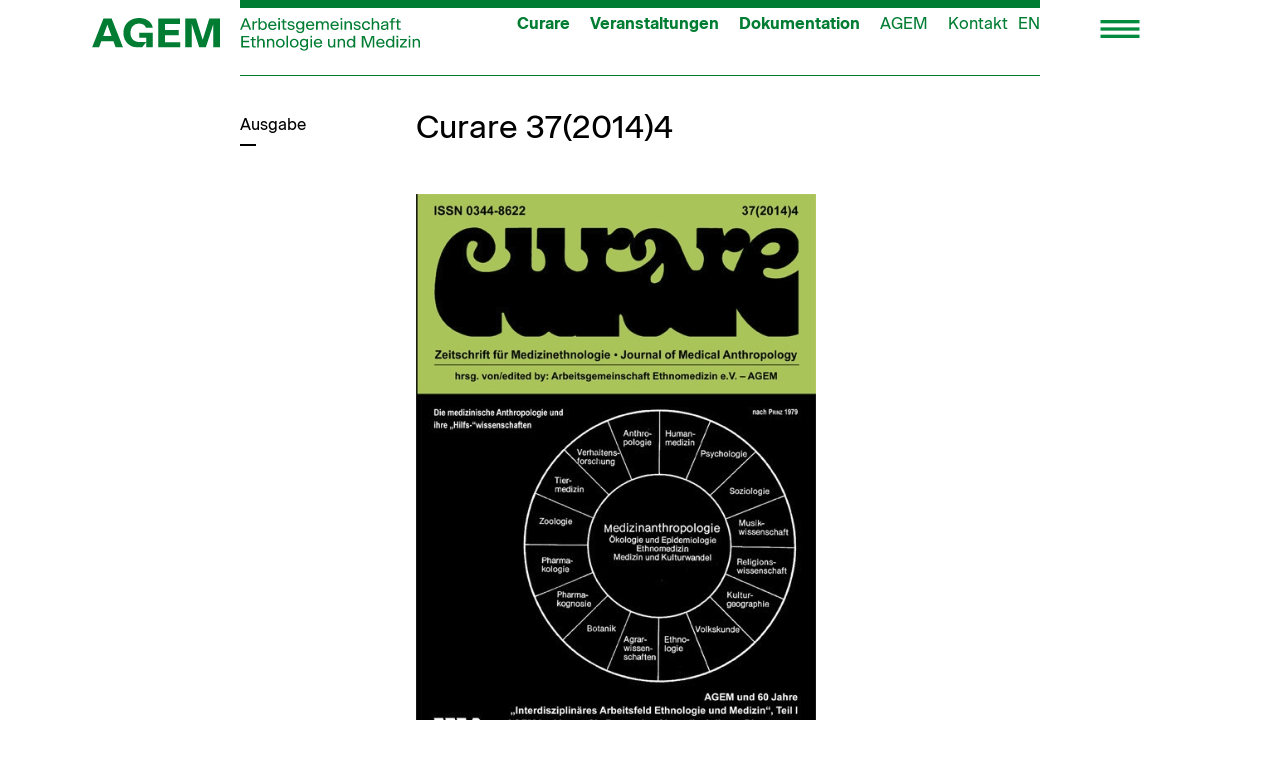

--- FILE ---
content_type: text/css
request_url: https://agem.de/wp-content/themes/agem-theme/style.css?ver=1659017190
body_size: 12833
content:
/* 
Theme Name:		 AGEM Theme
Theme URI:		 https://lichtsignale.de
Description:	 AGEM Theme basiert auf GeneratePress
Author:			 Lichtsignale
Author URI:		 https://lichtsignale.de
Template:		 generatepress
Version:		 1.0.0
Text Domain:	 agem-theme
*/


/* Farben definieren */
:root{
    --gruen: #007d32;
    --schwarz: #000000;
}


/* Schriftart einbinden */

@font-face {
    font-family: 'AGEM-bold';
    font-style: normal;
    font-weight: 700;
    src: url(/wp-content/themes/agem-theme/font/BeausiteClassicWeb-Bold.woff) format('woff');
}
 
@font-face {
    font-family: 'AGEM-semibold';
    font-style: normal;
    font-weight: 600;
    src: url(/wp-content/themes/agem-theme/font/BeausiteClassicWeb-Semibold.woff) format('woff');
} 
  
@font-face {
     font-family: 'AGEM-regular';
     font-style: normal;
     font-weight: 400;
     src: url(/wp-content/themes/agem-theme/font/BeausiteClassicWeb-Regular.woff) format('woff');
 }

/* Basis-Einstellungen */

body, button, input, select, textarea,
h1, h2, h3, h4, h5, h6{
    font-family: 'AGEM-regular';
    font-style: normal;
    font-weight: 400;
}

b, strong,
.main-navigation:not(.slideout-navigation) .main-nav > ul > li:first-child > a,
.main-navigation:not(.slideout-navigation) .main-nav > ul > li:nth-child(2) > a,
.main-navigation:not(.slideout-navigation) .main-nav > ul > li:nth-child(3) > a,
.main-navigation:not(.slideout-navigation) .main-nav > ul > li:first-child[class*="current-menu-"] > a,
.main-navigation:not(.slideout-navigation) .main-nav > ul > li:nth-child(2)[class*="current-menu-"] > a,
.main-navigation:not(.slideout-navigation) .main-nav > ul > li:nth-child(3)[class*="current-menu-"] > a,
.slideout-menu .menu-item-492 > a,
.slideout-menu .menu-item-182 > a,
.slideout-menu .menu-item-492[class*="current-menu-"] > a,
.slideout-menu .menu-item-182[class*="current-menu-"] > a,
.slideout-menu .menu-item-3840 > a,
.slideout-menu .menu-item-3847 > a,
.slideout-menu .menu-item-3840[class*="current-menu-"] > a,
.slideout-menu .menu-item-3847[class*="current-menu-"] > a,
.slideout-navigation.main-navigation .main-nav > ul > li:nth-child(4) > a,
.slideout-menu .wpml-ls-item > a,
.wp-show-posts-entry-title,
.wpforms-container .wpforms-field-label{
    font-family: 'AGEM-bold';
    font-style: normal;
    font-weight: 700;
}

ol, ul{
  margin: 0 0 1.5em 1.3em;
}

ul{
  list-style: square;
}

ul li::marker{
  color: var(--gruen);
}


 /* Header */
 
 .site-header .inside-header,
 .site-footer .inside-site-info{
     margin-left:16px;
     margin-right:16px;
 }
  
.site-header .inside-header,
.main-navigation.mobile-header-navigation .inside-navigation{
    border-top: 8px solid var(--gruen);
    border-bottom: 1px solid var(--gruen);
 }
 
 .inside-header{
    align-items:flex-start;
 }

.main-navigation.is_stuck{
    border-top: 8px solid #fff;
 }
 
.site-logo:not(.mobile-header-logo){
    margin-top: 10px;
    margin-bottom: 24px;
}

.widget .wp-block-image{
    margin-bottom: 0;
}

@media(max-width:1100px){
    #mobile-header{
        max-width: 832px !important;
        margin: 0 auto;
    }
    .mobile-header-navigation .site-logo{
        margin-left:0 !important;
    }
    #mobile-header .inside-navigation{
        margin-left: 16px;
        margin-right: 16px;
        height: 76px;
        align-items: flex-start;
    }
}

.site-logo.mobile-header-logo{
    align-items: flex-start !important;
    height: 64px !important;
}

.site-logo.mobile-header-logo img{
    height: 64px !important;
    padding: 10px 0 24px 0 !important;
}

/* Menu im Header */

.header-widget{
    width: 128px;
    position:absolute;
    top:18px;
    left:-132px;
}

.nav-float-right .header-widget{
    margin-left:0;
}

.main-navigation:not(.slideout-navigation) ul ul{
    box-shadow:none;
    border-width: 0 1px 1px 1px;
    border-color: var(--gruen);
    border-style: solid;
    width: max-content;
}

.main-navigation:not(.slideout-navigation) .main-nav ul li a{
    line-height: 1 !important;
}

.main-navigation:not(.slideout-navigation) .main-nav > ul > li > a{
    padding-top: 8px;
    padding-bottom: 4px;
}

.main-navigation .main-nav ul ul li a{
    padding: 6px 14px;
}

.main-navigation .main-nav ul ul > li:last-child a{
    padding-bottom: 12px;
}

.main-navigation:not(.slideout-navigation) .menu-item-has-children .dropdown-menu-toggle {
    display: none;
}
 
.main-navigation:not(.slideout-navigation) .main-nav ul li.menu-item-has-children > a{
    padding-right: 10px;
}

.main-navigation:not(.slideout-navigation) .main-nav > ul > li > a:last-child{
    padding-right:0;
}

/* Menu Toggle */

.main-navigation.has-branding .menu-toggle,
.main-navigation.has-sticky-branding.navigation-stick .menu-toggle{
    padding-right:0 !important;
}

.main-navigation:not(.slideout-navigation) .menu-bar-items{
    position:absolute;
    top:10px;
    right:-100px;
}

.main-navigation.is_stuck .menu-bar-items{
    position:absolute;
    top:10px;
    right:47px;
}

.main-navigation:not(.slideout-navigation) .menu-bar-item > a,
#mobile-header .menu-toggle{
    line-height: 21px !important;
    padding:0 !important;
}

#mobile-header .menu-toggle{
    position:relative;
    top:10px;
}

.menu-toggle .gp-icon svg,
.menu-bar-items .gp-icon svg{
    display:none !important;
}

.menu-toggle .gp-icon::before,
.menu-bar-items .gp-icon::before{
    content: '';
    background-image: url('https://agem.de/wp-content/uploads/2022/03/menu-button.svg');
    background-repeat:no-repeat;
    background-size:contain;
    background-position:center center;
    width:40px;
    height:21px;
}

/* Slideout Navigation */

.slideout-navigation.main-navigation{
  border-top: 8px solid var(--gruen);
}

.slideout-logo{
  width: 126px;
  height: 30px;
  position: absolute;
  top: 10px;
  left: -131px;
}

.slideout-navigation.do-overlay .slideout-exit .gp-icon::before{
  content: '';
  background-image: url('https://agem.de/wp-content/uploads/2022/03/menu-button-close.svg');
  background-repeat:no-repeat;
  background-size:contain;
  background-position:center center;
  width:40px;
  height:21px;
}

.slideout-navigation button.slideout-exit{
     padding-left: 0 !important;
     padding-right: 0 !important;
     padding-bottom: 0 !important;
     padding-top:0 !important;
}
  
.slideout-navigation.do-overlay .slideout-exit{
     position: absolute !important;
     right: -84px !important;
     top: 10px !important;
     font-size:inherit !important;
}
 
 .slideout-navigation.do-overlay .slideout-exit .gp-icon svg{
     display:none!important;
 }
 
 #generate-slideout-menu.do-overlay .slideout-menu li, 
  .slideout-navigation.do-overlay .inside-navigation{
      text-align:left !important;
  }
   
  .slideout-navigation.do-overlay .inside-navigation{
      padding: 0!important;
      max-width:832px !important;
      position:relative;
}

@media screen and (min-width:769px){
  .main-navigation.offside{
    height:auto !important;
  }

.slideout-navigation.main-navigation .main-nav > ul > li:first-child > a,
.slideout-navigation.main-navigation .main-nav > ul > li:nth-child(2) > a,
.slideout-navigation.main-navigation .main-nav > ul > li:nth-child(3) > a{
    font-size: 1.75em;
}

.slideout-navigation .sub-menu {
    display: block !important;
    height: auto;
    pointer-events: auto;
    opacity: 1;
    background-color: var(--gruen);
}
    
.slideout-navigation .dropdown-menu-toggle {
    display: none;
}

.slideout-navigation.do-overlay .slideout-menu li{
    margin-bottom: 0 !important;
}

.slideout-navigation .main-nav{
    margin-bottom: 0 !important;
}

#generate-slideout-menu .slideout-menu li{
    clear:none !important;
}

#generate-slideout-menu.do-overlay .slideout-menu > li:nth-child(2),
#generate-slideout-menu.do-overlay .slideout-menu > li:nth-child(3),
#generate-slideout-menu.do-overlay .slideout-menu > li:nth-child(5){
    margin-top: 16px;
}

#generate-slideout-menu.do-overlay .slideout-menu > li:nth-child(4){
    margin-top: 128px;
}

#generate-slideout-menu.main-navigation .main-nav ul{
    float:none;
    clear:both;
}
 
 #generate-slideout-menu.main-navigation .main-nav ul ul > li{
    float:left;
    width: fit-content;
 }
 
 .slideout-navigation.main-navigation.do-overlay .main-nav ul ul li a{
    font-size: 16px;
 }
 
 .slideout-navigation .main-nav ul li a{
   padding: 0 16px 8px 0 !important;
   line-height: 1 !important;
 }

}

@media screen and (max-width:768px){
  .slideout-navigation.do-overlay .menu-item-has-children .dropdown-menu-toggle{
    border-left: none !important;
    position:absolute;
    right:0;
  }
  .main-navigation.slideout-navigation .main-nav ul li a{
    padding-left:0 !important;
  }
  .slideout-navigation.do-overlay .slideout-menu > li{
    margin-bottom:0 !important;
    border-top: 1px solid rgba(255,255,255,0.1);
  }
  .slideout-navigation.main-navigation .main-nav ul li a{
    position:relative;
    width:100%;
  }
  .gp-icon svg{
    height: 1.5em;
    width: 1.5em;
    top: .5em;
  }
  .slideout-navigation .main-nav{
    margin-bottom: 20px !important;
  }
  .slideout-navigation.do-overlay .inside-navigation .main-nav{
     padding:7px 16px 0 16px;
     max-width: 100% !important;
     margin: 0 !important;
   }
}

 
 /* Slideout Widget */
 
 .slideout-navigation.do-overlay .inside-navigation .slideout-widget{
     margin: 0 auto;
     max-width: 632px;
     padding: 16px 16px 8px 16px;
     width: 100%;
 }
 
.slideout-widget a{
    display:inline;
}

.slideout-widget a:first-child > img{
    width: 22px;
}
    
.slideout-widget a:last-child > img{
    height: 20px;
    margin-left: 16px;
}

.slideout-widget a:hover img,
.slideout-widget a:focus img{
  opacity: 0.8;
}

.slideout-widget p{
  margin: 0!important;
}
 
 
 /* Responsive Slideout-Menu */
 
 @media screen and (min-width:1101px){
   .slideout-navigation.do-overlay .inside-navigation .main-nav, .slideout-navigation.do-overlay .inside-navigation .slideout-widget{
     margin-left: 176px !important;
     margin-right: auto !important;
     min-width: 250px !important;
     padding: 8px 16px 8px 16px;
    }
 }
 
 @media screen and (max-width: 1100px){
    .slideout-navigation.do-overlay .inside-navigation{
        display:block !important;
        margin-top: 10px;
        padding-left: 16px;
        padding-right: 16px;
    }
    .slideout-logo{
        position: initial;
        float:left;
        margin-right:auto;
        margin-left: 16px;
        display:inline-block;
    }
    .slideout-navigation.do-overlay .slideout-exit{
        position:initial !important;
        display:inline-block;
        top:0 !important;
        right:0 !important;
        float: right !important;
        margin-right:16px;
    }
    .slideout-navigation.do-overlay .inside-navigation .main-nav{
        width:100%;
        padding-top: 25px !important;
        margin-left: 0 !important;
        float:none;
        clear:both;
        padding-left: 16px;
        padding-right: 16px;
    }
    .slideout-navigation.do-overlay .inside-navigation .slideout-widget{
        margin-left: 0 !important;
    }
 }
 
 @media screen and (max-width: 768px){
     #generate-slideout-menu.do-overlay .slideout-menu > li:nth-child(4){
         margin-top:16px;
     }
    #generate-slideout-menu.main-navigation .main-nav ul ul > li{
        float:none;
        width: calc(100% - 16px);
    }
    .slideout-navigation.main-navigation .main-nav ul li{
      margin-top: 0 !important;
    }
    .slideout-navigation.main-navigation .main-nav > ul > li > a{
      font-size: 1em !important;
      font-family: 'AGEM-bold';
      font-style: normal;
      font-weight: 700;
    }
    .slideout-navigation.main-navigation.do-overlay .main-nav ul ul li{
      margin-left: 16px;
    }
    .slideout-navigation.main-navigation.do-overlay .main-nav ul ul li a{
      font-size: 0.8em;
    }
 }
 


/* Mitscrollende Navigation */

.navigation-branding, .site-logo.mobile-header-logo{
    align-items: flex-start;
}

.navigation-branding img,
.site-logo.mobile-header-logo img{
    height:64px !important;
    padding: 10px 0 24px 0 !important;
}

.sticky-enabled .main-navigation.is_stuck .inside-navigation{
    align-items: flex-start;
    max-width:1094px;
}

.sticky-enabled .main-navigation.is_stuck{
    box-shadow: none;
    background-color: transparent !important;
    
}

.sticky-enabled .main-navigation.is_stuck .main-nav{
    display:none;
}


/* Sidebar */

#content{
  position:relative;
}

.site-content .content-area{
  width: 100%;
}

.one-container.left-sidebar .site-main{
  margin-left: 0 !important;
}

#left-sidebar{
  position:absolute;
  top:118px;
  left:16px;
  width: 140px;
  height: auto;
}

.widget-area .widget{
  padding:0;
}

.left-sidebar .widget ul li{
  margin-bottom: .75em;
}

.advanced-sidebar-menu ul li a{
  color: var(--gruen);
  line-height: 1;
  word-wrap:normal;
}

.advanced-sidebar-menu ul li a:hover,
.advanced-sidebar-menu ul li a:focus{
  color: #000;
}

.advanced-sidebar-menu .current_page_item a{
  color: #000;
}

@media (max-width:768px){
  #left-sidebar{
    display:none !important;
  }
}

/* Startseite */

.home .site-content{
  padding-top: 8px !important;
}

.home .entry-content{
  margin-top: 0 !important;
}

.home .wp-block-nextend-smartslider3{
  margin-bottom: 1em !important;
}

.home .intro{
  color: var(--gruen);
  line-height: 1.2;
}

.home .intro > .wp-block-column:first-child p::after{
  content: '';
  width: 16px;
  height: 2px;
  background-color: var(--gruen);
  display:block;
  clear:both;
  margin-top: 8px;
}

.home .wp-container-3{
  gap: 20px;
}

/* Unterseiten Parent Title */

.parent-titel{
  margin-top: 6px;
  margin-bottom: 1em;
}

.parent-titel span{
  display:inline-block;
}

.single-event .entry-header h1{
  margin-bottom: 1em;
}

.single-event .parent-titel{
  margin-bottom: 1em !important;
}

.single-event .parent-titel > p{
  margin: 2em 0 0;
}

.single-event .entry-content:not(:first-child){
  margin-top: 0 !important;
}

@media(min-width:769px){

.parent-titel{
  float:left;
  width: calc(20% - 16px);
  margin-right: 32px;
}

.entry-content > h2,
.entry-content > h3,
.entry-content > h4,
.entry-content > p,
.eingerueckt{
  padding-left: calc(20% + 16px);
}

.parent-titel span::after{
  content: '';
  width: 16px;
  height: 2px;
  background-color: #000;
  display:block;
  clear:both;
  margin-top: 8px;
}

.page-id-23 h1,
.privacy-policy h1{
  padding-left: calc(20% + 16px);
}

.single-event .entry-content{
  padding-left: calc(20% + 16px)
}

.page-id-4621 .entry-content{
  min-height:245px;
}

}

/* Inhalte auf Seiten */

.entry-content{
  clear:both;
}

.entry-header h1{
  margin-bottom: 1.5em;
}

.entry-content h4{
    font-family: 'AGEM-bold';
    font-style: normal;
    font-weight: 700;
}

.entry-content p > a,
.entry-content li a,
.lagem-link a,
.events-einleitung a{
  border-bottom: 1px solid var(--gruen);
  padding-bottom: 1px;
}

.wp-block-group.has-background a{
  color: #fff;
  border-color: #fff;
}

.wp-block-group:not(:last-child){
  margin-top: 3em;
  margin-bottom: 3em !important;
}

.wp-block-group:last-child{
  margin-top: 3em;
  margin-bottom: 1em !important;
}

.wp-block-group.has-background a:hover,
.wp-block-group.has-background a:focus{
  color: rgba(255,255,255,0.8);
  border-color: rgba(255,255,255,0.8);
}

.wp-block-group.has-background .wp-block-group__inner-container{
  padding: 16px 0;
}

.home .wp-block-group.has-background .wp-block-group__inner-container{
  padding: 16px;
}

.wp-block-group.has-background p:last-child{
  margin-bottom: 4px;
}

.entry-content h2,
.entry-content h3{
  margin-top: -4px;
}

.entry-content > h3{
  border-top: 1px solid #000;
}

.wp-block-column > h3,
.wp-block-column > p{
  padding-left: 0 !important;
}


body:not(.single-event) .entry-content > ol{
  counter-reset:li;
  list-style-type:none;
  margin: 0 0 3em 0;
  padding-left:0;
}

body:not(.single-event) .entry-content > ol > li{
  border-top:1px solid #000;
  padding-top: 4px;
  clear:left;
}

body:not(.single-event) .entry-content > ol li::before{
  content: counter(li);
  counter-increment:li;
  font-family: 'AGEM-bold';
  font-weight: 700;
  width: 36px;
  height: 48px;
  display:inline-block;
  float:left;
}

.lagem-link ul,
body:not(.single-event):not(.privacy-policy) .entry-content > ul,
.entry-content > .wp-block-columns ul{
  list-style-type:none;
  margin:0 0 3em 0;
  padding:0;
}

.lagem-link ul > li,
body:not(.single-event):not(.privacy-policy) .entry-content > ul > li,
.entry-content > .wp-block-columns ul > li{
  border-top:1px solid #000;
  padding-top: 4px;
  clear:left;
}

.lagem-link ul li::before,
body:not(.single-event):not(.privacy-policy) .entry-content > ul li::before,
.entry-content > .wp-block-columns ul li::before{
  height: 48px;
  display:inline-block;
  float:left;
  content: '';
  background-image: url('https://agem.de/wp-content/uploads/2022/03/pfeil-liste.svg');
  background-position: top left !important;
  background-size: 16px 16px !important;
  background-repeat: no-repeat;

}

@media(min-width:769px){
  body:not(.single-event) .entry-content > ol li::before,
  body:not(.single-event) .entry-content > ul li::before{
    width: calc(20% + 16px);
  }
  .home .wp-block-group.has-background .wp-block-group__inner-container
  {
    padding-left: calc(20% + 16px);
  }
  .geschichte-agem{
    margin-left: calc(20% + 16px);
  }
}

@media(max-width:768px){
  .lagem-link ul li::before,
  body:not(.single-event):not(.privacy-policy) .entry-content > ul li::before,
  .entry-content > .wp-block-columns ul li::before{
    width: 36px;
  }
}

.lagem-liste{
  margin-top: 3em !important;
}

.lagem-liste li::before{
  height: 60px !important;
}

.lagem-liste li img{
  height: 30px;
}

.lagem-liste > li:nth-child(4) > a{
  border-bottom: none;
}

.linie-oben{
  border-top: 1px solid #000;
}

/* Vorstand */

.page-id-155 .wp-block-image .alignright,
.page-id-3813 .wp-block-image .alignright,{
  margin-top:0;
}

.page-id-155 .site-main .wp-block-group__inner-container,
.page-id-3609 .site-main .wp-block-group__inner-container,
.page-id-3813 .site-main .wp-block-group__inner-container,
.page-id-3815 .site-main .wp-block-group__inner-container{
  padding:0;
}

@media(min-width:769px){
  .page-id-155 .site-main .wp-block-group__inner-container,
  .page-id-3609 .site-main .wp-block-group__inner-container,
  .page-id-3813 .site-main .wp-block-group__inner-container,
  .page-id-3815 .site-main .wp-block-group__inner-container{
    padding-left: calc(20% + 16px);
  }
}

/* Veranstaltungskalender */

.em-search-wrapper{
  display:none;
}

.home .agem-veranstaltung::before,
.page-id-147 .agem-veranstaltung::before,
.page-id-3795 .agem-event::before{
  content:'';
  width: 1em;
  height: 1em;
  border-radius: 50%;
  display:block;
  position:absolute;
  background-color: var(--gruen);
  top:4px;
  right:2px;
  z-index:100;
}

.home .agem-veranstaltung:hover::before,
.page-id-147 .agem-veranstaltung:hover::before,
.page-id-3795 .agem-event:hover::before{
  background-color: #fff;
}

.allevents-link{
  border-top: 1px solid #000;
}

.eventkategorien{
  display:flex;
  list-style:none;
  margin-bottom: 3em;
  margin-left:0;
  flex-wrap:wrap;
}

.eventkategorien li{
  margin-right: 1.5em;
  display:inline-block;
  width:fit-content;
  line-height: 2;
}

.home .eventkategorien li:first-child::before,
.page-id-147 .eventkategorien li:first-child::before,
.page-id-3795 .eventkategorien li:first-child::before{
  content:'';
  width: 1em;
  height: 1em;
  line-height: 1.5;
  border-radius: 50%;
  display:inline-block;
  background-color: var(--gruen);
  margin-right: 8px;
  position:relative;
  top: 3px;
  left:0;
}

.page-id-6 .eventkategorien li:nth-child(2) a,
.page-id-18 .eventkategorien li:nth-child(3) a,
.page-id-19 .eventkategorien li:nth-child(4) a,
.page-id-20 .eventkategorien li:nth-child(5) a,
.page-id-21 .eventkategorien li:nth-child(6) a,
.page-id-22 .eventkategorien li:nth-child(7) a,
.page-id-23 .eventkategorien li:nth-child(8) a,
.page-id-7 .eventkategorien li:last-child a,
.page-id-27 .eventkategorien li:nth-child(2) a,
.page-id-31 .eventkategorien li:nth-child(3) a,
.page-id-34 .eventkategorien li:nth-child(4) a,
.page-id-32 .eventkategorien li:nth-child(5) a,
.page-id-33 .eventkategorien li:nth-child(6) a,
.page-id-30 .eventkategorien li:nth-child(7) a,
.page-id-29 .eventkategorien li:nth-child(8) a,
.page-id-28 .eventkategorien li:last-child a
{
  color: var(--gruen);
  font-family: 'AGEM-bold';
  font-style: normal;
  font-weight: 700;
}


.eventopen{
  margin-bottom: 1em;
}

.eventopen .datumspalte{
  padding-left: 2px;
}

.eventopen .detailspalte h4{
  margin-bottom: .5em;
  padding-right: 1.5em;
}

.eventopen .detailspalte .eventcat{
  margin-bottom: 1em;
}

.past-eventlist{
  margin-top: 4em;
}

.past-eventlist .eventopen{
  border-top: 1px solid #eee;
  padding-top: 2px;
  position:relative;
}

.past-eventlist .eventopen .detailspalte a{
  border-bottom: 1px solid var(--gruen);
}

.past-eventlist .eventopen .detailspalte h4,
.past-eventlist h2:not(:first-child){
  font-size: 1em;
  font-family: 'AGEM-bold';
  font-style: normal;
  font-weight: 700;
}

.past-eventlist h2:not(:first-child){
  color: var(--gruen);
}

.em-pagination .page-numbers{
  margin-right: .5em;
  padding: 0 2px;
}

.em-pagination .page-numbers.current{
  color: var(--gruen);
  border-bottom: 2px solid var(--gruen);
}


@media(min-width:769px){
  .eventopen .datumspalte{
    float:left;
    width: calc(20% + 16px);
    display:inline-block;
  }  
  .eventopen .detailspalte{
    display:inline-block;
    width: calc(80% - 16px);
  }
  .eventkategorien,
  .events-einleitung,
  .ui-accordion .ui-accordion-content{
    padding-left: calc(20% + 16px);
  }
  .past-eventlist h2{
    padding-left: calc(20% + 16px);
  }
}

@media(max-width:768px){
  .eventkategorien{
    flex-direction: column;
    margin-left:0;
  }
  .eventopen .datumspalte{
    margin-bottom: .5em;
    padding-left: 4px;
  }
  .eventopen .detailspalte{
    padding: 0 4px 4px 4px;
  }
  .agem-veranstaltungen::before,
  .agem-events::before{
    right: 4px;
  }
}


/* Accordion
----------------------------------*/
.ui-helper-hidden {
  display: none;
}
.ui-helper-hidden-accessible {
  border: 0;
  clip: rect(0 0 0 0);
  height: 1px;
  margin: -1px;
  overflow: hidden;
  padding: 0;
  position: absolute;
  width: 1px;
}
.ui-helper-reset {
  margin: 0;
  padding: 0;
  border: 0;
  outline: 0;
  line-height: 1.3;
  text-decoration: none;
  font-size: 100%;
  list-style: none;
}
.ui-helper-clearfix:before,
.ui-helper-clearfix:after {
  content: "";
  display: table;
  border-collapse: collapse;
}
.ui-helper-clearfix:after {
  clear: both;
}
.ui-helper-zfix {
  width: 100%;
  height: 100%;
  top: 0;
  left: 0;
  position: absolute;
  opacity: 0;
  -ms-filter: "alpha(opacity=0)"; /* support: IE8 */
}

.ui-front {
  z-index: 100;
}


/* Interaction Cues
----------------------------------*/
.ui-state-disabled {
  cursor: default !important;
  pointer-events: none;
}


/* Icons
----------------------------------*/
.ui-icon {
  display: none;
}

.ui-widget-icon-block {
  left: 50%;
  margin-left: -8px;
  display: block;
}

/* Misc visuals
----------------------------------*/

/* Overlays */
.ui-widget-overlay {
  position: fixed;
  top: 0;
  left: 0;
  width: 100%;
  height: 100%;
}
.ui-accordion .ui-accordion-header {
  display: block;
  cursor: pointer;
  position: relative;
  margin: 0 0 2em 0;
  padding: 2px 0 0 0;
  font-size: 100%;
}

.ui-accordion .ui-accordion-header:hover{
  background-color: var(--gruen);
  color: #fff;
}
.ui-accordion .ui-accordion-header:hover a{
  color: #fff;
}
.ui-accordion .ui-accordion-content {
  padding-bottom: 1em;
  border-top: 0;
  overflow: auto;
}
.ui-autocomplete {
  position: absolute;
  top: 0;
  left: 0;
  cursor: default;
}
.ui-menu {
  list-style: none;
  padding: 0;
  margin: 0;
  display: block;
  outline: 0;
}
.ui-menu .ui-menu {
  position: absolute;
}
.ui-menu .ui-menu-item {
  margin: 0;
  cursor: pointer;
  list-style-image: url("[data-uri]");
}
.ui-menu .ui-menu-item-wrapper {
  position: relative;
  padding: 3px 1em 3px .4em;
}
.ui-menu .ui-menu-divider {
  margin: 5px 0;
  height: 0;
  font-size: 0;
  line-height: 0;
  border-width: 1px 0 0 0;
}
.ui-menu .ui-state-focus,
.ui-menu .ui-state-active {
  margin: -1px;
}

/* icon support */
.ui-menu-icons {
  position: relative;
}
.ui-menu-icons .ui-menu-item-wrapper {
  padding-left: 2em;
}

/* left-aligned */
.ui-menu .ui-icon {
  display:none;
}

/* right-aligned */
.ui-menu .ui-menu-icon {
  left: auto;
  right: 0;
}
.ui-button {
  padding: .4em 1em;
  display: inline-block;
  position: relative;
  line-height: normal;
  margin-right: .1em;
  cursor: pointer;
  vertical-align: middle;
  text-align: center;
  -webkit-user-select: none;
  -moz-user-select: none;
  -ms-user-select: none;
  user-select: none;

  /* Support: IE <= 11 */
  overflow: visible;
}

.ui-button,
.ui-button:link,
.ui-button:visited,
.ui-button:hover,
.ui-button:active {
  text-decoration: none;
}

/* to make room for the icon, a width needs to be set here */
.ui-button-icon-only {
  width: 2em;
  box-sizing: border-box;
  text-indent: -9999px;
  white-space: nowrap;
}

/* no icon support for input elements */
input.ui-button.ui-button-icon-only {
  text-indent: 0;
}


/* workarounds */
/* Support: Firefox 5 - 40 */
input.ui-button::-moz-focus-inner,
button.ui-button::-moz-focus-inner {
  border: 0;
  padding: 0;
}
.ui-controlgroup {
  vertical-align: middle;
  display: inline-block;
}
.ui-controlgroup > .ui-controlgroup-item {
  float: left;
  margin-left: 0;
  margin-right: 0;
}
.ui-controlgroup > .ui-controlgroup-item:focus,
.ui-controlgroup > .ui-controlgroup-item.ui-visual-focus {
  z-index: 9999;
}
.ui-controlgroup-vertical > .ui-controlgroup-item {
  display: block;
  float: none;
  width: 100%;
  margin-top: 0;
  margin-bottom: 0;
  text-align: left;
}
.ui-controlgroup-vertical .ui-controlgroup-item {
  box-sizing: border-box;
}
.ui-controlgroup .ui-controlgroup-label {
  padding: .4em 1em;
}
.ui-controlgroup .ui-controlgroup-label span {
  font-size: 80%;
}
.ui-controlgroup-horizontal .ui-controlgroup-label + .ui-controlgroup-item {
  border-left: none;
}
.ui-controlgroup-vertical .ui-controlgroup-label + .ui-controlgroup-item {
  border-top: none;
}
.ui-controlgroup-horizontal .ui-controlgroup-label.ui-widget-content {
  border-right: none;
}
.ui-controlgroup-vertical .ui-controlgroup-label.ui-widget-content {
  border-bottom: none;
}

/* Spinner specific style fixes */
.ui-controlgroup-vertical .ui-spinner-input {

  /* Support: IE8 only, Android < 4.4 only */
  width: 75%;
  width: calc( 100% - 2.4em );
}
.ui-controlgroup-vertical .ui-spinner .ui-spinner-up {
  border-top-style: solid;
}

.ui-checkboxradio-label .ui-icon-background {
  box-shadow: inset 1px 1px 1px #ccc;
  border-radius: .12em;
  border: none;
}
.ui-checkboxradio-radio-label .ui-icon-background {
  width: 16px;
  height: 16px;
  border-radius: 1em;
  overflow: visible;
  border: none;
}
.ui-checkboxradio-radio-label.ui-checkboxradio-checked .ui-icon,
.ui-checkboxradio-radio-label.ui-checkboxradio-checked:hover .ui-icon {
  background-image: none;
  width: 8px;
  height: 8px;
  border-width: 4px;
  border-style: solid;
}
.ui-checkboxradio-disabled {
  pointer-events: none;
}
.ui-datepicker {
  width: 17em;
  padding: .2em .2em 0;
  display: none;
}
.ui-datepicker .ui-datepicker-header {
  position: relative;
  padding: .2em 0;
}
.ui-datepicker .ui-datepicker-prev,
.ui-datepicker .ui-datepicker-next {
  position: absolute;
  top: 2px;
  width: 1.8em;
  height: 1.8em;
}
.ui-datepicker .ui-datepicker-prev-hover,
.ui-datepicker .ui-datepicker-next-hover {
  top: 1px;
}
.ui-datepicker .ui-datepicker-prev {
  left: 2px;
}
.ui-datepicker .ui-datepicker-next {
  right: 2px;
}
.ui-datepicker .ui-datepicker-prev-hover {
  left: 1px;
}
.ui-datepicker .ui-datepicker-next-hover {
  right: 1px;
}
.ui-datepicker .ui-datepicker-prev span,
.ui-datepicker .ui-datepicker-next span {
  display: block;
  position: absolute;
  left: 50%;
  margin-left: -8px;
  top: 50%;
  margin-top: -8px;
}
.ui-datepicker .ui-datepicker-title {
  margin: 0 2.3em;
  line-height: 1.8em;
  text-align: center;
}
.ui-datepicker .ui-datepicker-title select {
  font-size: 1em;
  margin: 1px 0;
}
.ui-datepicker select.ui-datepicker-month,
.ui-datepicker select.ui-datepicker-year {
  width: 45%;
}
.ui-datepicker table {
  width: 100%;
  font-size: .9em;
  border-collapse: collapse;
  margin: 0 0 .4em;
}
.ui-datepicker th {
  padding: .7em .3em;
  text-align: center;
  font-weight: bold;
  border: 0;
}
.ui-datepicker td {
  border: 0;
  padding: 1px;
}
.ui-datepicker td span,
.ui-datepicker td a {
  display: block;
  padding: .2em;
  text-align: right;
  text-decoration: none;
}
.ui-datepicker .ui-datepicker-buttonpane {
  background-image: none;
  margin: .7em 0 0 0;
  padding: 0 .2em;
  border-left: 0;
  border-right: 0;
  border-bottom: 0;
}
.ui-datepicker .ui-datepicker-buttonpane button {
  float: right;
  margin: .5em .2em .4em;
  cursor: pointer;
  padding: .2em .6em .3em .6em;
  width: auto;
  overflow: visible;
}
.ui-datepicker .ui-datepicker-buttonpane button.ui-datepicker-current {
  float: left;
}

/* with multiple calendars */
.ui-datepicker.ui-datepicker-multi {
  width: auto;
}
.ui-datepicker-multi .ui-datepicker-group {
  float: left;
}
.ui-datepicker-multi .ui-datepicker-group table {
  width: 95%;
  margin: 0 auto .4em;
}
.ui-datepicker-multi-2 .ui-datepicker-group {
  width: 50%;
}
.ui-datepicker-multi-3 .ui-datepicker-group {
  width: 33.3%;
}
.ui-datepicker-multi-4 .ui-datepicker-group {
  width: 25%;
}
.ui-datepicker-multi .ui-datepicker-group-last .ui-datepicker-header,
.ui-datepicker-multi .ui-datepicker-group-middle .ui-datepicker-header {
  border-left-width: 0;
}
.ui-datepicker-multi .ui-datepicker-buttonpane {
  clear: left;
}
.ui-datepicker-row-break {
  clear: both;
  width: 100%;
  font-size: 0;
}

/* RTL support */
.ui-datepicker-rtl {
  direction: rtl;
}
.ui-datepicker-rtl .ui-datepicker-prev {
  right: 2px;
  left: auto;
}
.ui-datepicker-rtl .ui-datepicker-next {
  left: 2px;
  right: auto;
}
.ui-datepicker-rtl .ui-datepicker-prev:hover {
  right: 1px;
  left: auto;
}
.ui-datepicker-rtl .ui-datepicker-next:hover {
  left: 1px;
  right: auto;
}
.ui-datepicker-rtl .ui-datepicker-buttonpane {
  clear: right;
}
.ui-datepicker-rtl .ui-datepicker-buttonpane button {
  float: left;
}
.ui-datepicker-rtl .ui-datepicker-buttonpane button.ui-datepicker-current,
.ui-datepicker-rtl .ui-datepicker-group {
  float: right;
}
.ui-datepicker-rtl .ui-datepicker-group-last .ui-datepicker-header,
.ui-datepicker-rtl .ui-datepicker-group-middle .ui-datepicker-header {
  border-right-width: 0;
  border-left-width: 1px;
}

/* Icons */
.ui-datepicker .ui-icon {
  display: block;
  text-indent: -99999px;
  overflow: hidden;
  background-repeat: no-repeat;
  left: .5em;
  top: .3em;
}
.ui-dialog {
  position: absolute;
  top: 0;
  left: 0;
  padding: .2em;
  outline: 0;
}
.ui-dialog .ui-dialog-titlebar {
  padding: .4em 1em;
  position: relative;
}
.ui-dialog .ui-dialog-title {
  float: left;
  margin: .1em 0;
  white-space: nowrap;
  width: 90%;
  overflow: hidden;
  text-overflow: ellipsis;
}
.ui-dialog .ui-dialog-titlebar-close {
  position: absolute;
  right: .3em;
  top: 50%;
  width: 20px;
  margin: -10px 0 0 0;
  padding: 1px;
  height: 20px;
}
.ui-dialog .ui-dialog-content {
  position: relative;
  border: 0;
  padding: .5em 1em;
  background: none;
  overflow: auto;
}
.ui-dialog .ui-dialog-buttonpane {
  text-align: left;
  border-width: 1px 0 0 0;
  background-image: none;
  margin-top: .5em;
  padding: .3em 1em .5em .4em;
}
.ui-dialog .ui-dialog-buttonpane .ui-dialog-buttonset {
  float: right;
}
.ui-dialog .ui-dialog-buttonpane button {
  margin: .5em .4em .5em 0;
  cursor: pointer;
}
.ui-dialog .ui-resizable-n {
  height: 2px;
  top: 0;
}
.ui-dialog .ui-resizable-e {
  width: 2px;
  right: 0;
}
.ui-dialog .ui-resizable-s {
  height: 2px;
  bottom: 0;
}
.ui-dialog .ui-resizable-w {
  width: 2px;
  left: 0;
}
.ui-dialog .ui-resizable-se,
.ui-dialog .ui-resizable-sw,
.ui-dialog .ui-resizable-ne,
.ui-dialog .ui-resizable-nw {
  width: 7px;
  height: 7px;
}
.ui-dialog .ui-resizable-se {
  right: 0;
  bottom: 0;
}
.ui-dialog .ui-resizable-sw {
  left: 0;
  bottom: 0;
}
.ui-dialog .ui-resizable-ne {
  right: 0;
  top: 0;
}
.ui-dialog .ui-resizable-nw {
  left: 0;
  top: 0;
}
.ui-draggable .ui-dialog-titlebar {
  cursor: move;
}
.ui-draggable-handle {
  -ms-touch-action: none;
  touch-action: none;
}
.ui-resizable {
  position: relative;
}
.ui-resizable-handle {
  position: absolute;
  font-size: 0.1px;
  display: block;
  -ms-touch-action: none;
  touch-action: none;
}
.ui-resizable-disabled .ui-resizable-handle,
.ui-resizable-autohide .ui-resizable-handle {
  display: none;
}
.ui-resizable-n {
  cursor: n-resize;
  height: 7px;
  width: 100%;
  top: -5px;
  left: 0;
}
.ui-resizable-s {
  cursor: s-resize;
  height: 7px;
  width: 100%;
  bottom: -5px;
  left: 0;
}
.ui-resizable-e {
  cursor: e-resize;
  width: 7px;
  right: -5px;
  top: 0;
  height: 100%;
}
.ui-resizable-w {
  cursor: w-resize;
  width: 7px;
  left: -5px;
  top: 0;
  height: 100%;
}
.ui-resizable-se {
  cursor: se-resize;
  width: 12px;
  height: 12px;
  right: 1px;
  bottom: 1px;
}
.ui-resizable-sw {
  cursor: sw-resize;
  width: 9px;
  height: 9px;
  left: -5px;
  bottom: -5px;
}
.ui-resizable-nw {
  cursor: nw-resize;
  width: 9px;
  height: 9px;
  left: -5px;
  top: -5px;
}
.ui-resizable-ne {
  cursor: ne-resize;
  width: 9px;
  height: 9px;
  right: -5px;
  top: -5px;
}
.ui-progressbar {
  height: 2em;
  text-align: left;
  overflow: hidden;
}
.ui-progressbar .ui-progressbar-value {
  margin: -1px;
  height: 100%;
}
.ui-progressbar .ui-progressbar-overlay {
  background: url("[data-uri]");
  height: 100%;
  -ms-filter: "alpha(opacity=25)"; /* support: IE8 */
  opacity: 0.25;
}
.ui-progressbar-indeterminate .ui-progressbar-value {
  background-image: none;
}
.ui-selectable {
  -ms-touch-action: none;
  touch-action: none;
}
.ui-selectable-helper {
  position: absolute;
  z-index: 100;
  border: 1px dotted black;
}
.ui-selectmenu-menu {
  padding: 0;
  margin: 0;
  position: absolute;
  top: 0;
  left: 0;
  display: none;
}
.ui-selectmenu-menu .ui-menu {
  overflow: auto;
  overflow-x: hidden;
  padding-bottom: 1px;
}
.ui-selectmenu-menu .ui-menu .ui-selectmenu-optgroup {
  font-size: 1em;
  font-weight: bold;
  line-height: 1.5;
  padding: 2px 0.4em;
  margin: 0.5em 0 0 0;
  height: auto;
  border: 0;
}
.ui-selectmenu-open {
  display: block;
}
.ui-selectmenu-text {
  display: block;
  margin-right: 20px;
  overflow: hidden;
  text-overflow: ellipsis;
}
.ui-selectmenu-button.ui-button {
  text-align: left;
  white-space: nowrap;
  width: 14em;
}
.ui-selectmenu-icon.ui-icon {
  float: right;
  margin-top: 0;
}
.ui-slider {
  position: relative;
  text-align: left;
}
.ui-slider .ui-slider-handle {
  position: absolute;
  z-index: 2;
  width: 1.2em;
  height: 1.2em;
  cursor: pointer;
  -ms-touch-action: none;
  touch-action: none;
}
.ui-slider .ui-slider-range {
  position: absolute;
  z-index: 1;
  font-size: .7em;
  display: block;
  border: 0;
  background-position: 0 0;
}

/* support: IE8 - See #6727 */
.ui-slider.ui-state-disabled .ui-slider-handle,
.ui-slider.ui-state-disabled .ui-slider-range {
  filter: inherit;
}

.ui-slider-horizontal {
  height: .8em;
}
.ui-slider-horizontal .ui-slider-handle {
  top: -.3em;
  margin-left: -.6em;
}
.ui-slider-horizontal .ui-slider-range {
  top: 0;
  height: 100%;
}
.ui-slider-horizontal .ui-slider-range-min {
  left: 0;
}
.ui-slider-horizontal .ui-slider-range-max {
  right: 0;
}

.ui-slider-vertical {
  width: .8em;
  height: 100px;
}
.ui-slider-vertical .ui-slider-handle {
  left: -.3em;
  margin-left: 0;
  margin-bottom: -.6em;
}
.ui-slider-vertical .ui-slider-range {
  left: 0;
  width: 100%;
}
.ui-slider-vertical .ui-slider-range-min {
  bottom: 0;
}
.ui-slider-vertical .ui-slider-range-max {
  top: 0;
}
.ui-sortable-handle {
  -ms-touch-action: none;
  touch-action: none;
}
.ui-spinner {
  position: relative;
  display: inline-block;
  overflow: hidden;
  padding: 0;
  vertical-align: middle;
}
.ui-spinner-input {
  border: none;
  background: none;
  color: inherit;
  padding: .222em 0;
  margin: .2em 0;
  vertical-align: middle;
  margin-left: .4em;
  margin-right: 2em;
}
.ui-spinner-button {
  width: 1.6em;
  height: 50%;
  font-size: .5em;
  padding: 0;
  margin: 0;
  text-align: center;
  position: absolute;
  cursor: default;
  display: block;
  overflow: hidden;
  right: 0;
}
/* more specificity required here to override default borders */
.ui-spinner a.ui-spinner-button {
  border-top-style: none;
  border-bottom-style: none;
  border-right-style: none;
}
.ui-spinner-up {
  top: 0;
}
.ui-spinner-down {
  bottom: 0;
}
.ui-tabs {
  position: relative;/* position: relative prevents IE scroll bug (element with position: relative inside container with overflow: auto appear as "fixed") */
  padding: .2em;
}
.ui-tabs .ui-tabs-nav {
  margin: 0;
  padding: .2em .2em 0;
}
.ui-tabs .ui-tabs-nav li {
  list-style: none;
  float: left;
  position: relative;
  top: 0;
  margin: 1px .2em 0 0;
  border-bottom-width: 0;
  padding: 0;
  white-space: nowrap;
}
.ui-tabs .ui-tabs-nav .ui-tabs-anchor {
  float: left;
  padding: .5em 1em;
  text-decoration: none;
}
.ui-tabs .ui-tabs-nav li.ui-tabs-active {
  margin-bottom: -1px;
  padding-bottom: 1px;
}
.ui-tabs .ui-tabs-nav li.ui-tabs-active .ui-tabs-anchor,
.ui-tabs .ui-tabs-nav li.ui-state-disabled .ui-tabs-anchor,
.ui-tabs .ui-tabs-nav li.ui-tabs-loading .ui-tabs-anchor {
  cursor: text;
}
.ui-tabs-collapsible .ui-tabs-nav li.ui-tabs-active .ui-tabs-anchor {
  cursor: pointer;
}
.ui-tabs .ui-tabs-panel {
  display: block;
  border-width: 0;
  padding: 1em 1.4em;
  background: none;
}
.ui-tooltip {
  padding: 8px;
  position: absolute;
  z-index: 9999;
  max-width: 300px;
}
body .ui-tooltip {
  border-width: 2px;
}
/* Component containers
----------------------------------*/
.ui-widget {
  font-family: Arial,Helvetica,sans-serif;
  font-size: 1em;
}
.ui-widget .ui-widget {
  font-size: 1em;
}
.ui-widget input,
.ui-widget select,
.ui-widget textarea,
.ui-widget button {
  font-family: Arial,Helvetica,sans-serif;
  font-size: 1em;
}
.ui-widget.ui-widget-content {
  border: none;
}
.ui-widget-content {
  border: none;
  background: #ffffff;
  color: #333333;
}
.ui-widget-content a {
  color: #000;
}

.ui-widget-content a:hover,
.ui-widget-content a:focus{
  color: var(--gruen);
}

.ui-widget-header {
  border: none;
  background: #fff;
  color: #000;
}
.ui-widget-header a {
  color: #000;
}

/* Interaction states
----------------------------------*/
.ui-state-default,
.ui-widget-content .ui-state-default,
.ui-widget-header .ui-state-default,
.ui-button,

/* We use html here because we need a greater specificity to make sure disabled
works properly when clicked or hovered */
html .ui-button.ui-state-disabled:hover,
html .ui-button.ui-state-disabled:active {
  border-top: 1px solid #000;
  background: #fff;
  font-weight: normal;
  color: #000;
}
.ui-state-default a,
.ui-state-default a:link,
.ui-state-default a:visited,
a.ui-button,
a:link.ui-button,
a:visited.ui-button,
.ui-button {
  color: var(--gruen);
  text-decoration: none;
}
.ui-state-hover,
.ui-widget-content .ui-state-hover,
.ui-widget-header .ui-state-hover,
.ui-state-focus,
.ui-widget-content .ui-state-focus,
.ui-widget-header .ui-state-focus,
.ui-button:hover,
.ui-button:focus {
  border-top: 1px solid var(--gruen);
  background: #fff;
  color: #000;
}
.ui-state-hover a,
.ui-state-hover a:hover,
.ui-state-hover a:link,
.ui-state-hover a:visited,
.ui-state-focus a,
.ui-state-focus a:hover,
.ui-state-focus a:link,
.ui-state-focus a:visited,
a.ui-button:hover,
a.ui-button:focus {
  color: #2b2b2b;
  text-decoration: none;
}

.ui-visual-focus {
  box-shadow: 0 0 3px 1px rgb(94, 158, 214);
}
.ui-state-active,
.ui-widget-content .ui-state-active,
.ui-widget-header .ui-state-active,
a.ui-button:active,
.ui-button:active,
.ui-button.ui-state-active:hover {
  border-top: 1px solid var(--gruen);
  background: var(--gruen);
  font-weight: normal;
  color: #ffffff;
}
.ui-icon-background,
.ui-state-active .ui-icon-background {
  border: #003eff;
  background-color: #ffffff;
}
.ui-state-active a,
.ui-state-active a:link,
.ui-state-active a:visited {
  color: #ffffff;
  text-decoration: none;
}

/* Interaction Cues
----------------------------------*/
.ui-state-highlight,
.ui-widget-content .ui-state-highlight,
.ui-widget-header .ui-state-highlight {
  border: 1px solid #dad55e;
  background: #fffa90;
  color: #777620;
}
.ui-state-checked {
  border: 1px solid #dad55e;
  background: #fffa90;
}
.ui-state-highlight a,
.ui-widget-content .ui-state-highlight a,
.ui-widget-header .ui-state-highlight a {
  color: #777620;
}
.ui-state-error,
.ui-widget-content .ui-state-error,
.ui-widget-header .ui-state-error {
  border: 1px solid #f1a899;
  background: #fddfdf;
  color: #5f3f3f;
}
.ui-state-error a,
.ui-widget-content .ui-state-error a,
.ui-widget-header .ui-state-error a {
  color: #5f3f3f;
}
.ui-state-error-text,
.ui-widget-content .ui-state-error-text,
.ui-widget-header .ui-state-error-text {
  color: #5f3f3f;
}
.ui-priority-primary,
.ui-widget-content .ui-priority-primary,
.ui-widget-header .ui-priority-primary {
  font-weight: bold;
}
.ui-priority-secondary,
.ui-widget-content .ui-priority-secondary,
.ui-widget-header .ui-priority-secondary {
  opacity: .7;
  -ms-filter: "alpha(opacity=70)"; /* support: IE8 */
  font-weight: normal;
}
.ui-state-disabled,
.ui-widget-content .ui-state-disabled,
.ui-widget-header .ui-state-disabled {
  opacity: .35;
  -ms-filter: "alpha(opacity=35)"; /* support: IE8 */
  background-image: none;
}
.ui-state-disabled .ui-icon {
  -ms-filter: "alpha(opacity=35)"; /* support: IE8 - See #6059 */
}

/* Icons
----------------------------------*/

/* states and images */
.ui-icon {
  width: 16px;
  height: 16px;
}
.ui-icon,
.ui-widget-content .ui-icon {
  background-image: url("images/ui-icons_444444_256x240.png");
}
.ui-widget-header .ui-icon {
  background-image: url("images/ui-icons_444444_256x240.png");
}
.ui-state-hover .ui-icon,
.ui-state-focus .ui-icon,
.ui-button:hover .ui-icon,
.ui-button:focus .ui-icon {
  background-image: url("images/ui-icons_555555_256x240.png");
}
.ui-state-active .ui-icon,
.ui-button:active .ui-icon {
  background-image: url("images/ui-icons_ffffff_256x240.png");
}
.ui-state-highlight .ui-icon,
.ui-button .ui-state-highlight.ui-icon {
  background-image: url("images/ui-icons_777620_256x240.png");
}
.ui-state-error .ui-icon,
.ui-state-error-text .ui-icon {
  background-image: url("images/ui-icons_cc0000_256x240.png");
}
.ui-button .ui-icon {
  background-image: url("images/ui-icons_777777_256x240.png");
}

/* positioning */
/* Three classes needed to override `.ui-button:hover .ui-icon` */
.ui-icon-blank.ui-icon-blank.ui-icon-blank {
  background-image: none;
}
.ui-icon-caret-1-n { background-position: 0 0; }
.ui-icon-caret-1-ne { background-position: -16px 0; }
.ui-icon-caret-1-e { background-position: -32px 0; }
.ui-icon-caret-1-se { background-position: -48px 0; }
.ui-icon-caret-1-s { background-position: -65px 0; }
.ui-icon-caret-1-sw { background-position: -80px 0; }
.ui-icon-caret-1-w { background-position: -96px 0; }
.ui-icon-caret-1-nw { background-position: -112px 0; }
.ui-icon-caret-2-n-s { background-position: -128px 0; }
.ui-icon-caret-2-e-w { background-position: -144px 0; }
.ui-icon-triangle-1-n { background-position: 0 -16px; }
.ui-icon-triangle-1-ne { background-position: -16px -16px; }
.ui-icon-triangle-1-e { background-position: -32px -16px; }
.ui-icon-triangle-1-se { background-position: -48px -16px; }
.ui-icon-triangle-1-s { background-position: -65px -16px; }
.ui-icon-triangle-1-sw { background-position: -80px -16px; }
.ui-icon-triangle-1-w { background-position: -96px -16px; }
.ui-icon-triangle-1-nw { background-position: -112px -16px; }
.ui-icon-triangle-2-n-s { background-position: -128px -16px; }
.ui-icon-triangle-2-e-w { background-position: -144px -16px; }
.ui-icon-arrow-1-n { background-position: 0 -32px; }
.ui-icon-arrow-1-ne { background-position: -16px -32px; }
.ui-icon-arrow-1-e { background-position: -32px -32px; }
.ui-icon-arrow-1-se { background-position: -48px -32px; }
.ui-icon-arrow-1-s { background-position: -65px -32px; }
.ui-icon-arrow-1-sw { background-position: -80px -32px; }
.ui-icon-arrow-1-w { background-position: -96px -32px; }
.ui-icon-arrow-1-nw { background-position: -112px -32px; }
.ui-icon-arrow-2-n-s { background-position: -128px -32px; }
.ui-icon-arrow-2-ne-sw { background-position: -144px -32px; }
.ui-icon-arrow-2-e-w { background-position: -160px -32px; }
.ui-icon-arrow-2-se-nw { background-position: -176px -32px; }
.ui-icon-arrowstop-1-n { background-position: -192px -32px; }
.ui-icon-arrowstop-1-e { background-position: -208px -32px; }
.ui-icon-arrowstop-1-s { background-position: -224px -32px; }
.ui-icon-arrowstop-1-w { background-position: -240px -32px; }
.ui-icon-arrowthick-1-n { background-position: 1px -48px; }
.ui-icon-arrowthick-1-ne { background-position: -16px -48px; }
.ui-icon-arrowthick-1-e { background-position: -32px -48px; }
.ui-icon-arrowthick-1-se { background-position: -48px -48px; }
.ui-icon-arrowthick-1-s { background-position: -64px -48px; }
.ui-icon-arrowthick-1-sw { background-position: -80px -48px; }
.ui-icon-arrowthick-1-w { background-position: -96px -48px; }
.ui-icon-arrowthick-1-nw { background-position: -112px -48px; }
.ui-icon-arrowthick-2-n-s { background-position: -128px -48px; }
.ui-icon-arrowthick-2-ne-sw { background-position: -144px -48px; }
.ui-icon-arrowthick-2-e-w { background-position: -160px -48px; }
.ui-icon-arrowthick-2-se-nw { background-position: -176px -48px; }
.ui-icon-arrowthickstop-1-n { background-position: -192px -48px; }
.ui-icon-arrowthickstop-1-e { background-position: -208px -48px; }
.ui-icon-arrowthickstop-1-s { background-position: -224px -48px; }
.ui-icon-arrowthickstop-1-w { background-position: -240px -48px; }
.ui-icon-arrowreturnthick-1-w { background-position: 0 -64px; }
.ui-icon-arrowreturnthick-1-n { background-position: -16px -64px; }
.ui-icon-arrowreturnthick-1-e { background-position: -32px -64px; }
.ui-icon-arrowreturnthick-1-s { background-position: -48px -64px; }
.ui-icon-arrowreturn-1-w { background-position: -64px -64px; }
.ui-icon-arrowreturn-1-n { background-position: -80px -64px; }
.ui-icon-arrowreturn-1-e { background-position: -96px -64px; }
.ui-icon-arrowreturn-1-s { background-position: -112px -64px; }
.ui-icon-arrowrefresh-1-w { background-position: -128px -64px; }
.ui-icon-arrowrefresh-1-n { background-position: -144px -64px; }
.ui-icon-arrowrefresh-1-e { background-position: -160px -64px; }
.ui-icon-arrowrefresh-1-s { background-position: -176px -64px; }
.ui-icon-arrow-4 { background-position: 0 -80px; }
.ui-icon-arrow-4-diag { background-position: -16px -80px; }
.ui-icon-extlink { background-position: -32px -80px; }
.ui-icon-newwin { background-position: -48px -80px; }
.ui-icon-refresh { background-position: -64px -80px; }
.ui-icon-shuffle { background-position: -80px -80px; }
.ui-icon-transfer-e-w { background-position: -96px -80px; }
.ui-icon-transferthick-e-w { background-position: -112px -80px; }
.ui-icon-folder-collapsed { background-position: 0 -96px; }
.ui-icon-folder-open { background-position: -16px -96px; }
.ui-icon-document { background-position: -32px -96px; }
.ui-icon-document-b { background-position: -48px -96px; }
.ui-icon-note { background-position: -64px -96px; }
.ui-icon-mail-closed { background-position: -80px -96px; }
.ui-icon-mail-open { background-position: -96px -96px; }
.ui-icon-suitcase { background-position: -112px -96px; }
.ui-icon-comment { background-position: -128px -96px; }
.ui-icon-person { background-position: -144px -96px; }
.ui-icon-print { background-position: -160px -96px; }
.ui-icon-trash { background-position: -176px -96px; }
.ui-icon-locked { background-position: -192px -96px; }
.ui-icon-unlocked { background-position: -208px -96px; }
.ui-icon-bookmark { background-position: -224px -96px; }
.ui-icon-tag { background-position: -240px -96px; }
.ui-icon-home { background-position: 0 -112px; }
.ui-icon-flag { background-position: -16px -112px; }
.ui-icon-calendar { background-position: -32px -112px; }
.ui-icon-cart { background-position: -48px -112px; }
.ui-icon-pencil { background-position: -64px -112px; }
.ui-icon-clock { background-position: -80px -112px; }
.ui-icon-disk { background-position: -96px -112px; }
.ui-icon-calculator { background-position: -112px -112px; }
.ui-icon-zoomin { background-position: -128px -112px; }
.ui-icon-zoomout { background-position: -144px -112px; }
.ui-icon-search { background-position: -160px -112px; }
.ui-icon-wrench { background-position: -176px -112px; }
.ui-icon-gear { background-position: -192px -112px; }
.ui-icon-heart { background-position: -208px -112px; }
.ui-icon-star { background-position: -224px -112px; }
.ui-icon-link { background-position: -240px -112px; }
.ui-icon-cancel { background-position: 0 -128px; }
.ui-icon-plus { background-position: -16px -128px; }
.ui-icon-plusthick { background-position: -32px -128px; }
.ui-icon-minus { background-position: -48px -128px; }
.ui-icon-minusthick { background-position: -64px -128px; }
.ui-icon-close { background-position: -80px -128px; }
.ui-icon-closethick { background-position: -96px -128px; }
.ui-icon-key { background-position: -112px -128px; }
.ui-icon-lightbulb { background-position: -128px -128px; }
.ui-icon-scissors { background-position: -144px -128px; }
.ui-icon-clipboard { background-position: -160px -128px; }
.ui-icon-copy { background-position: -176px -128px; }
.ui-icon-contact { background-position: -192px -128px; }
.ui-icon-image { background-position: -208px -128px; }
.ui-icon-video { background-position: -224px -128px; }
.ui-icon-script { background-position: -240px -128px; }
.ui-icon-alert { background-position: 0 -144px; }
.ui-icon-info { background-position: -16px -144px; }
.ui-icon-notice { background-position: -32px -144px; }
.ui-icon-help { background-position: -48px -144px; }
.ui-icon-check { background-position: -64px -144px; }
.ui-icon-bullet { background-position: -80px -144px; }
.ui-icon-radio-on { background-position: -96px -144px; }
.ui-icon-radio-off { background-position: -112px -144px; }
.ui-icon-pin-w { background-position: -128px -144px; }
.ui-icon-pin-s { background-position: -144px -144px; }
.ui-icon-play { background-position: 0 -160px; }
.ui-icon-pause { background-position: -16px -160px; }
.ui-icon-seek-next { background-position: -32px -160px; }
.ui-icon-seek-prev { background-position: -48px -160px; }
.ui-icon-seek-end { background-position: -64px -160px; }
.ui-icon-seek-start { background-position: -80px -160px; }
/* ui-icon-seek-first is deprecated, use ui-icon-seek-start instead */
.ui-icon-seek-first { background-position: -80px -160px; }
.ui-icon-stop { background-position: -96px -160px; }
.ui-icon-eject { background-position: -112px -160px; }
.ui-icon-volume-off { background-position: -128px -160px; }
.ui-icon-volume-on { background-position: -144px -160px; }
.ui-icon-power { background-position: 0 -176px; }
.ui-icon-signal-diag { background-position: -16px -176px; }
.ui-icon-signal { background-position: -32px -176px; }
.ui-icon-battery-0 { background-position: -48px -176px; }
.ui-icon-battery-1 { background-position: -64px -176px; }
.ui-icon-battery-2 { background-position: -80px -176px; }
.ui-icon-battery-3 { background-position: -96px -176px; }
.ui-icon-circle-plus { background-position: 0 -192px; }
.ui-icon-circle-minus { background-position: -16px -192px; }
.ui-icon-circle-close { background-position: -32px -192px; }
.ui-icon-circle-triangle-e { background-position: -48px -192px; }
.ui-icon-circle-triangle-s { background-position: -64px -192px; }
.ui-icon-circle-triangle-w { background-position: -80px -192px; }
.ui-icon-circle-triangle-n { background-position: -96px -192px; }
.ui-icon-circle-arrow-e { background-position: -112px -192px; }
.ui-icon-circle-arrow-s { background-position: -128px -192px; }
.ui-icon-circle-arrow-w { background-position: -144px -192px; }
.ui-icon-circle-arrow-n { background-position: -160px -192px; }
.ui-icon-circle-zoomin { background-position: -176px -192px; }
.ui-icon-circle-zoomout { background-position: -192px -192px; }
.ui-icon-circle-check { background-position: -208px -192px; }
.ui-icon-circlesmall-plus { background-position: 0 -208px; }
.ui-icon-circlesmall-minus { background-position: -16px -208px; }
.ui-icon-circlesmall-close { background-position: -32px -208px; }
.ui-icon-squaresmall-plus { background-position: -48px -208px; }
.ui-icon-squaresmall-minus { background-position: -64px -208px; }
.ui-icon-squaresmall-close { background-position: -80px -208px; }
.ui-icon-grip-dotted-vertical { background-position: 0 -224px; }
.ui-icon-grip-dotted-horizontal { background-position: -16px -224px; }
.ui-icon-grip-solid-vertical { background-position: -32px -224px; }
.ui-icon-grip-solid-horizontal { background-position: -48px -224px; }
.ui-icon-gripsmall-diagonal-se { background-position: -64px -224px; }
.ui-icon-grip-diagonal-se { background-position: -80px -224px; }


/* Misc visuals
----------------------------------*/


/* Overlays */
.ui-widget-overlay {
  background: #aaaaaa;
  opacity: .3;
  -ms-filter: Alpha(Opacity=30); /* support: IE8 */
}
.ui-widget-shadow {
  -webkit-box-shadow: 0px 0px 5px #666666;
  box-shadow: 0px 0px 5px #666666;
}


/* Curare Archiv */

.post-image-below-header.post-image-aligned-center .inside-article .featured-image,
.post-image-below-header.post-image-aligned-left .inside-article .featured-image, 
.post-image-below-header.post-image-aligned-left .inside-article .post-image,
.post-image-below-header.post-image-aligned-right .inside-article .featured-image,
.post-image-below-header.post-image-aligned-right .inside-article .post-image{
  margin-top: 0;
}

.wp-show-posts-entry-header{
  margin-bottom:0;
}

.wp-show-posts-entry-title a{
  border-bottom: none !important;
}

/* Curare */

@media(min-width:769px){
  .page-id-135 .featured-image,
  .page-id-135 .entry-content > .wp-block-image,
  .page-id-3786 .featured-image,
  .page-id-3786 .entry-content > .wp-block-image,
  .single-curare-ausgabe .featured-image{
    max-width: 400px;
    margin-left: calc(20% + 16px);
  }
  .page-id-139 .entry-content,
  .page-id-3589 .entry-content,
  .single-event .entry-content > ul,
  .privacy-policy .entry-content > ul{
    margin-left: calc(20% + 16px);
  }
  .lagem-link p{
    margin-left: calc(20% + 16px);
  }
}

.page-id-139 .wp-show-posts-image.wpsp-image-left{
  margin-right: 0;
}

.page-id-139 .page-numbers{
  margin-right: 16px;
}

.single-curare-ausgabe .entry-content{
  display:none;
}

.lagem-link{
  display:block;
  margin-top: 2em;
}


/* Mitglied werden */

@media(min-width:769px){
  #wpforms-90,
  #wpforms-91{
    margin-left: calc(20% + 16px);
  }
}

#wpforms-90,
#wpforms-91{
  max-width: 500px
}

.wpforms-field-divider{
  clear:both;
}

#wpforms-91-field_18-container{
  padding-top: 1.5em;
}

/* Select */

select{
   -webkit-appearance: none;
   -moz-appearance: none;
   appearance: none;
  border: none;
}

select::-ms-expand {
  display: none;
}

select {
  display: block;
  font-size: 16px;
  font-weight: 400;
  color: #ccc;
  line-height: 1.3;
  padding: .6em 1.4em .5em .8em !important;
  width: 100%;
  max-width: 100%;
  box-sizing: border-box;
  margin: 0;
  border: 1px solid #ccc;
  box-shadow: none;
  border-radius: 0;
  -moz-appearance: none;
  -webkit-appearance: none;
  appearance: none;
  background-color: #fff;
  background-image: url('data:image/svg+xml;charset=US-ASCII,%3Csvg%20xmlns%3D%22http%3A%2F%2Fwww.w3.org%2F2000%2Fsvg%22%20width%3D%22292.4%22%20height%3D%22292.4%22%3E%3Cpath%20fill%3D%22%23333333%22%20d%3D%22M287%2069.4a17.6%2017.6%200%200%200-13-5.4H18.4c-5%200-9.3%201.8-12.9%205.4A17.6%2017.6%200%200%200%200%2082.2c0%205%201.8%209.3%205.4%2012.9l128%20127.9c3.6%203.6%207.8%205.4%2012.8%205.4s9.2-1.8%2012.8-5.4L287%2095c3.5-3.5%205.4-7.8%205.4-12.8%200-5-1.9-9.2-5.5-12.8z%22%2F%3E%3C%2Fsvg%3E');
  background-repeat: no-repeat, repeat;
  background-position: right .7em top 50%, 0 0;
  background-size: .65em auto, 100%;
}
select::-ms-expand {
  display: none;
}
select:hover {
  border-color: #000;
}
select:focus {
  border-color:  #000;
  box-shadow: none;
  box-shadow: none -moz-mac-focusring;
  color: #111;
  outline: none;
}

select option {
  font-weight:normal;
}


input[type="text"], input[type="email"],
input[type="url"], input[type="password"],
input[type="search"], input[type="tel"],
input[type="number"], textarea, select{
  border-color: #ccc;
  color: #666;
  background-color: #fefefe;
  border: 1px solid;
  padding: 5px 10px;
}

input[type="text"]:focus, input[type="email"]:focus, input[type="url"]:focus, input[type="password"]:focus,
input[type="search"]:focus, input[type="tel"]:focus, input[type="number"]:focus, textarea:focus, select:focus{
  border-color: var(--gruen);
  color: #000;
  background-color: #fff;
}

.wpforms-field h3{
  margin:0 !important;
  padding: 0 !important;
}

.wpforms-container .wpforms-field.wpforms-field-textarea{
  clear:both;
}

.wpforms-container .wpforms-field-sublabel,
.wpforms-field-gdpr-checkbox{
  margin-bottom: 1em;
}

.wpforms-field-gdpr-checkbox > label{
  margin-bottom: .5em !important;
}

.wpforms-field-gdpr-checkbox li label{
  font-size: 0.8em;
}

.wpforms-container .wpforms-field-label{
  margin-bottom: 2px;
}

.wpforms-field-checkbox > .wpforms-field-label{
  margin-bottom: 1em;
}


.wpforms-field-radio ul li input[type="radio"]{
  opacity: 0;
}

.wpforms-field-radio ul li label{
  position: relative;
  display: inline-block !important;
  padding-left: 0 !important;
  left: 47px !important;
  margin-left: -36px !important;
  width: calc(100% - 47px);
  margin-bottom: 0.5em;
}

.wpforms-field-radio ul li label::before{
  content: '';
  width: 24px;
  height: 24px;
  background-color: #fff;
  border: 1px solid #000;
  border-radius: 50%;
  top: -1px;
  left: -36px;
  position: absolute;
}

.wpforms-field-radio ul li label::after{
position: absolute;
width: 16px;
height: 16px;
border-radius: 50%;
background-color: var(--gruen);
top: 3px;
left: -32px;
}

.wpforms-field-radio ul:not(.wpforms-image-choices) li input[type="radio"]:focus + label::before,
.wpforms-field-radio ul:not(.wpforms-image-choices) li input[type="radio"]:checked + label::before{
  border-color: #000
  background-color: #fff;
}

.wpforms-field-radio ul:not(.wpforms-image-choices) li input[type="radio"] + label::after{
  content:none;
}

.wpforms-field-radio ul:not(.wpforms-image-choices) li input[type="radio"]:checked + label::after{
  content:'';
}


.wpforms-container .wpforms-field:not(.wpforms-field-gdpr-checkbox) ul li{
  margin: .5em 0;
}


.wpforms-container .wpforms-field.wpforms-field-textarea,
.wpforms-container .wpforms-field.wpforms-field-gdpr-checkbox{
  clear:both;
}

.wpforms-captcha-math input[type=text]{
  width: 80px;
}

.wpforms-field-gdpr-checkbox .choice-1 input[type="checkbox"],
.wpforms-field-checkbox .choice-1 input[type="checkbox"],
.wpforms-field-checkbox .depth-1 input[type="checkbox"] {
    opacity: 0;
}

.wpforms-field-gdpr-checkbox .choice-1 label,
.wpforms-field-checkbox .choice-1 label,
.wpforms-field-checkbox .depth-1 label {
    position: relative;
    display: inline-block !important;
  padding-left: 0 !important;
  left: 38px !important;
  margin-left:-30px !important;
  width: calc(100% - 25px);
}


.wpforms-field-gdpr-checkbox .choice-1 label::before,
.wpforms-field-gdpr-checkbox .choice-1 label::after,
.wpforms-field-checkbox .choice-1 label::before,
.wpforms-field-checkbox .choice-1 label::after,
.wpforms-field-checkbox .depth-1 label::before,
.wpforms-field-checkbox .depth-1 label::after {
    position: absolute;
    content: "";
    display: inline-block;
}

/* Outer box of the fake checkbox */
.wpforms-field-gdpr-checkbox .choice-1 label::before,
.wpforms-field-checkbox .choice-1 label::before,
.wpforms-field-checkbox .depth-1 label::before{
    height: 24px;
    width: 24px;
    border: 1px solid #000;
    background-color: #fff;
    left: -34px;
    top: 0px;
}

/*Checkmark of the fake checkbox*/
.wpforms-field-gdpr-checkbox .choice-1 label::after,
.wpforms-field-checkbox .choice-1 label::after,
.wpforms-field-checkbox .depth-1 label::after {
    height: 8px;
    width: 18px;
    border-left: 2px solid;
    border-bottom: 2px solid;
    transform: rotate(-45deg);
    left: -31px;
    top: 6px;
    color: var(--gruen);
}

/*Hide the checkmark by default*/
.wpforms-field-gdpr-checkbox .choice-1 input[type="checkbox"] + label::after,
.wpforms-field-checkbox .choice-1 input[type="checkbox"] + label::after,
.wpforms-field-checkbox .depth-1 input[type="checkbox"] + label::after {
    content: none;
}
.wpforms-field-gdpr-checkbox .choice-1 input[type="checkbox"]:focus + label::before,
.wpforms-field-gdpr-checkbox .choice-1 input[type="checkbox"]:checked + label::before,
.wpforms-field-checkbox .choice-1 input[type="checkbox"]:focus + label::before,
.wpforms-field-checkbox .choice-1 input[type="checkbox"]:checked + label::before,
.wpforms-field-checkbox .depth-1 input[type="checkbox"]:focus + label::before,
.wpforms-field-checkbox .depth-1 input[type="checkbox"]:checked + label::before {
  border: 1px solid #000;
  background-color: #fff;
}

/*Unhide on the checked state*/
.wpforms-field-gdpr-checkbox .choice-1 input[type="checkbox"]:checked + label::after,
.wpforms-field-checkbox .choice-1 input[type="checkbox"]:checked + label::after,
.wpforms-field-checkbox .depth-1 input[type="checkbox"]:checked + label::after {
  content: "";
}

.wpforms-container .wpforms-checkbox-3-columns ul li,
.wpforms-container .wpforms-multiplechoice-3-columns ul li,
.wpforms-container .wpforms-list-3-columns ul li{
  width: calc(33.3333% - 26px) !important;
}

.wpforms-container input[type=range]{
  margin: 1em 0;
}

.wpforms-field-html hr{
  margin-top: 1em;
  margin-bottom: 1em;
  width: 100%;
  max-width: 300px;
  background-color: +zweitefarbe+;
}


@media(min-width:601px){
  .wpforms-container .wpforms-checkbox-2-columns ul li,
  .wpforms-container .wpforms-multiplechoice-2-columns ul li,
  .wpforms-container .wpforms-list-2-columns ul li {
    width: calc(48% - 24px);
    padding-right: 0;
  }
  .wpforms-container .wpforms-checkbox-2-columns ul > li:nth-child(even),
  .wpforms-container .wpforms-multiplechoice-2-columns ul > li:nth-child(even),
  .wpforms-container .wpforms-list-2-columns ul > li:nth-child(even){
    margin-left: 4%;
  }
}

@media only screen and (max-width: 600px){
  .wpforms-container .wpforms-field:not(.wpforms-field-phone) {
    overflow-x: initial;
  }
}


/* Fusszeile */

.site-footer .inside-site-info{
    border-top: 1px solid var(--gruen);
    padding: 6px 0 16px 0;
    align-items: flex-start;
    justify-content: space-between;
}

#nav_menu-4{
    line-height: 1;
}

.copyright-bar a:first-child > img{
    width: 22px;
}

.copyright-bar a:last-child > img{
    height: 20px;
    margin-left: 16px;
}

.copyright-bar a:hover img,
.copyright-bar a:focus img{
  opacity: 0.8;
}

@media(max-width:768px){
    .footer-bar .widget_nav_menu li:first-child{
        margin-left:0;
    }
    .footer-bar .widget_nav_menu li{
        padding:0;
    }
    .footer-bar-active .inside-site-info{
        flex-direction: row;
    }
}

--- FILE ---
content_type: image/svg+xml
request_url: https://agem.de/wp-content/uploads/2022/03/AGEM_Signet-weiss.svg
body_size: 1100
content:
<?xml version="1.0" encoding="UTF-8"?> <svg xmlns="http://www.w3.org/2000/svg" viewBox="0 0 190.664 45.408"><defs><style>.d{fill:#fff;}</style></defs><g id="a"></g><g id="b"><g id="c"><g><path class="d" d="M22.864,10.22l6.159,17.47h-12.318l6.159-17.47ZM16.958,.952L0,45.408H10.416l3.367-9.526H31.946l3.367,9.526h10.927L29.283,.952h-12.325Z"></path><path class="d" d="M70.25,30.519v-7.815h20.325v22.704h-9.718v-14.889h-10.607Zm-1.903,14.889c-11.435,0-21.597-8.316-21.597-22.419C46.75,8.508,57.357,0,69.997,0c10.416,0,18.991,5.648,20.516,14.797h-10.225c-1.08-3.812-5.016-6.289-10.291-6.289-3.744,0-6.796,1.267-9.144,3.873-2.353,2.607-3.558,6.098-3.558,10.608,0,8.89,5.146,13.974,13.974,13.974h9.526l-6.35,8.445h-6.098Z"></path><polygon class="d" points="131.572 37.154 131.572 45.408 98.732 45.408 98.732 .952 131.188 .952 131.188 9.206 108.831 9.206 108.831 18.546 129.41 18.546 129.41 26.609 108.831 26.609 108.831 37.154 131.572 37.154"></polygon><polygon class="d" points="159.856 45.408 148.613 9.144 148.613 45.408 138.833 45.408 138.833 .952 155.093 .952 164.94 33.534 174.782 .952 190.664 .952 190.664 45.408 180.817 45.408 180.817 9.335 169.574 45.408 159.856 45.408"></polygon></g></g></g></svg> 

--- FILE ---
content_type: image/svg+xml
request_url: https://agem.de/wp-content/uploads/2022/03/menu-button.svg
body_size: 285
content:
<?xml version="1.0" encoding="UTF-8"?> <svg xmlns="http://www.w3.org/2000/svg" viewBox="0 0 23.622 10.905"><defs><style>.d{fill:#008b3e;}</style></defs><g id="a"></g><g id="b"><g id="c"><g><rect class="d" y="4.464" width="23.622" height="1.977"></rect><rect class="d" width="23.622" height="2.025"></rect><rect class="d" y="8.88" width="23.622" height="2.025"></rect></g></g></g></svg> 